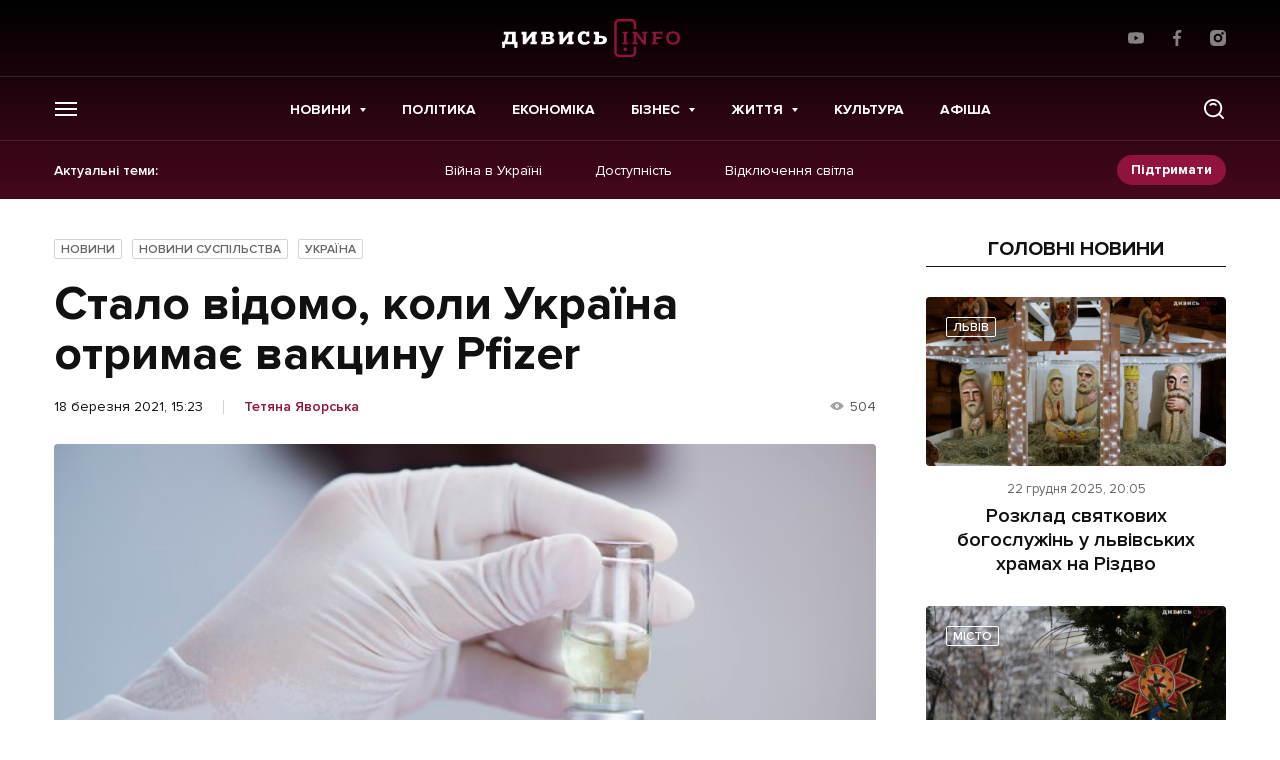

--- FILE ---
content_type: text/html; charset=utf-8
request_url: https://www.google.com/recaptcha/api2/aframe
body_size: 269
content:
<!DOCTYPE HTML><html><head><meta http-equiv="content-type" content="text/html; charset=UTF-8"></head><body><script nonce="WzdxxGK3ovK9NFIuwqjyFg">/** Anti-fraud and anti-abuse applications only. See google.com/recaptcha */ try{var clients={'sodar':'https://pagead2.googlesyndication.com/pagead/sodar?'};window.addEventListener("message",function(a){try{if(a.source===window.parent){var b=JSON.parse(a.data);var c=clients[b['id']];if(c){var d=document.createElement('img');d.src=c+b['params']+'&rc='+(localStorage.getItem("rc::a")?sessionStorage.getItem("rc::b"):"");window.document.body.appendChild(d);sessionStorage.setItem("rc::e",parseInt(sessionStorage.getItem("rc::e")||0)+1);localStorage.setItem("rc::h",'1766457055824');}}}catch(b){}});window.parent.postMessage("_grecaptcha_ready", "*");}catch(b){}</script></body></html>

--- FILE ---
content_type: image/svg+xml
request_url: https://dyvys.info/wp-content/themes/dyvys//assets/img/svg/logo.svg
body_size: 1803
content:
<svg width="178" height="38" viewBox="0 0 178 38" fill="white" xmlns="http://www.w3.org/2000/svg">
	<path fill="#8F133D" d="M125.12 30.2433C125.12 30.5878 125.015 30.9246 124.819 31.211C124.622 31.4974 124.343 31.7207 124.016 31.8525C123.688 31.9843 123.329 32.0188 122.981 31.9516C122.634 31.8844 122.315 31.7185 122.065 31.4749C121.815 31.2313 121.644 30.921 121.575 30.5831C121.506 30.2453 121.542 29.8951 121.677 29.5768C121.812 29.2585 122.042 28.9865 122.336 28.7951C122.631 28.6037 122.977 28.5016 123.331 28.5016C123.805 28.5016 124.261 28.6851 124.596 29.0117C124.932 29.3384 125.12 29.7814 125.12 30.2433ZM126.194 25.3333V23.6839L124.456 23.6425V14.3161L126.092 14.2492V12.6571H120.582L120.441 14.2874L122.028 14.3065V23.5279L120.468 23.5916L120.608 25.3333H126.194ZM140.263 12.6667L140.044 14.3447L141.559 14.3861V21.6843L134.688 12.6667H130.5L130.28 14.297L131.792 14.3161V23.5279L130.307 23.5916L130.523 25.3333H135.895L135.951 23.7412L134.233 23.6585V16.7583L134.262 16.1502H134.312L141.353 25.448H144.003V14.3033L145.469 14.2365V12.6444L140.263 12.6667ZM160.603 15.8508V12.4501L158.535 12.6667H149.903L149.746 14.297L151.316 14.3161V23.5279L149.769 23.5916L149.926 25.3333H155.917L155.995 23.6839L153.921 23.6425V19.9616H159.614V18.0511H153.921V14.5676H158.639L158.708 15.8413L160.603 15.8508ZM178 18.844C178 22.9834 175.539 25.7059 171.129 25.7059C166.718 25.7059 164.169 22.8274 164.169 18.688C164.169 14.609 166.639 12.3005 171.112 12.3005C175.585 12.3005 178 14.765 178 18.844ZM175.382 18.844C175.382 15.9782 173.714 14.2524 170.991 14.2524C168.269 14.2524 166.761 15.9623 166.761 18.844C166.761 21.8148 168.197 23.7508 170.991 23.7508C173.786 23.7508 175.382 21.8148 175.382 18.844ZM129.351 35.6278H117.14C116.492 35.6278 115.872 35.3775 115.414 34.932C114.956 34.4866 114.699 33.8824 114.699 33.2524V4.7508C114.699 4.1208 114.956 3.51661 115.414 3.07114C115.872 2.62566 116.492 2.3754 117.14 2.3754H129.341C129.989 2.3754 130.61 2.62566 131.067 3.07114C131.525 3.51661 131.782 4.1208 131.782 4.7508V10.2913H134.223V4.7508C134.223 3.49081 133.709 2.28242 132.793 1.39148C131.878 0.500529 130.636 0 129.341 0H117.14C115.845 0 114.603 0.500529 113.688 1.39148C112.772 2.28242 112.258 3.49081 112.258 4.7508V33.2524C112.258 33.8761 112.384 34.4937 112.63 35.07C112.875 35.6462 113.235 36.1697 113.688 36.6106C114.141 37.0515 114.68 37.4011 115.272 37.6395C115.864 37.8779 116.499 38.0004 117.14 38H129.341C129.982 38.0004 130.617 37.8779 131.209 37.6395C131.802 37.4011 132.34 37.0515 132.793 36.6106C133.247 36.1697 133.606 35.6462 133.852 35.07C134.097 34.4937 134.223 33.8761 134.223 33.2524V27.7087H131.782V33.2524C131.782 33.8807 131.526 34.4835 131.071 34.9287C130.615 35.3739 129.997 35.6253 129.351 35.6278Z"/>
	<path d="M13.6674 22.6427V12.6666H1.87162L1.71783 15.4783L3.74977 15.6566C3.59599 18.4395 3.15753 20.4328 2.11375 22.6427H0L0.274853 28.976H2.71908L3.13136 25.3333H12.1459L12.532 28.976H15.3394L15.6208 22.6427H13.6674ZM9.92414 22.6427H5.37271C6.24962 20.2673 6.58337 18.0511 6.68154 15.3604H9.92087L9.92414 22.6427ZM20.663 25.3333V15.4623L19.3542 15.3127L19.5636 12.6794H24.5699V19.8024L30.0211 12.7431V12.6666H34.8245V15.2999L33.5157 15.4496V22.7382L34.9423 22.8465L34.7492 25.3333H28.4669V23.0407L29.7757 22.7223V17.3092L23.585 25.1996L23.4999 25.3333H20.663ZM49.7843 18.6879C50.8412 18.1593 51.7672 17.2964 51.7672 16.0068C51.7672 13.9085 50.5074 12.6666 45.9233 12.6666H39.3105L39.1665 15.2999L40.5146 15.4496V22.5344L39.0618 22.6936L39.2352 25.3333H45.956C50.5369 25.3333 52.2907 23.859 52.2907 21.4295C52.2907 19.9106 51.044 19.0923 49.7909 18.6879H49.7843ZM44.0942 15.042H45.8775C47.628 15.042 48.1188 15.5611 48.1188 16.4717C48.1188 17.8377 46.6006 18.0638 46.6006 18.0638H44.0942V15.042ZM45.956 22.9579H44.0942V19.7928H46.2636C47.965 19.7928 48.554 20.3373 48.554 21.1748C48.5573 22.1619 48.0665 22.9579 45.956 22.9579ZM57.5882 25.3333V15.4623L56.2204 15.3127L56.3742 12.6794H61.3314V19.8024L66.8088 12.7431L66.8284 12.6666H71.5795V15.2999L70.2706 15.4496V22.7382L71.7234 22.8465L71.5566 25.3333H65.2448V23.0407L66.5536 22.7223V17.3092L60.389 25.1868L60.3301 25.3206L57.5882 25.3333ZM84.419 17.5766L84.2129 15.526C83.9707 15.2881 83.6821 15.0997 83.3641 14.9717C83.0461 14.8438 82.705 14.7789 82.3609 14.7809C80.6103 14.7809 79.6549 15.7362 79.6549 18.7325C79.6549 21.7957 80.9179 23.1649 83.0284 23.1649C84.9098 23.1649 86.2481 21.5983 86.2481 21.5983L87.8841 23.3687C87.8841 23.3687 86.5197 25.7982 82.6488 25.7982C77.96 25.7982 75.7448 23.0916 75.7448 18.793C75.7448 14.695 78.0647 12.2145 81.8472 12.2145C82.9302 12.2145 83.9347 12.7685 84.6284 13.2493L85.0407 12.5138H87.3311L87.2788 17.5798L84.419 17.5766ZM98.4496 16.7774H96.9739V12.6666H91.9087L91.8237 15.2617L93.2306 15.3764V22.458L91.719 22.6554L91.8335 25.3333H98.4888C102.713 25.3333 104.954 23.7157 104.954 20.6812C104.941 17.7327 102.262 16.7774 98.4496 16.7774ZM98.4005 22.9515H96.9739V19.0063H98.3743C99.7911 19.0063 101.025 19.2929 101.025 20.7322C101.025 22.2446 100.02 22.9579 98.4005 22.9579V22.9515Z"/>
</svg>

--- FILE ---
content_type: application/javascript; charset=UTF-8
request_url: https://dyvys.info/wp-content/themes/dyvys/deco-framework/core/modules/paginator/assets/js/paginator.js
body_size: 230
content:
let Paginator_Load_More = {
	load: function (e) {
		e.preventDefault();

		let obj = jQuery(this),
			pagination_block = jQuery('#js_paginator-block'),
			next_page_link = jQuery('#js_paginator-next-page').attr('href'),
			content_block_id = pagination_block.data('content-block'),
			no_history = pagination_block.data('no-history'),
			last_date = pagination_block.data('last-date'),
			preloaderParent = obj.closest('.load-more-with-preloader');

		if (!no_history) {
			history.pushState(null, null, next_page_link);
		}

		if (next_page_link.indexOf('?') !== -1) {
			next_page_link = next_page_link + '&load_more=true';
		} else {
			next_page_link = next_page_link + '?load_more=true';
		}

		if (last_date) {
			next_page_link = next_page_link + '&last_date=' + last_date;
		}

		jQuery(content_block_id).css({'opacity': 0.3});
		preloaderParent.addClass('active');
		obj.addClass('disabled loading');

		jQuery.ajax({
			type    : "GET",
			dataType: "html",
			url     : next_page_link,
			success : function (html) {

				let content = jQuery(html).find(content_block_id);
				let paginator = jQuery(html).find('#js_paginator-block');

				jQuery(content_block_id).trigger('paginator_pre_append');
				if (content.length) {
					jQuery(content_block_id).append(content.html());
				}
				jQuery(content_block_id).trigger('paginator_after_append');

				if (paginator.length) {
					pagination_block.replaceWith(paginator);
				}
				jQuery(content_block_id).removeAttr('style');

				preloaderParent.removeClass('active');
				obj.removeClass('disabled');

				jQuery('.preloader').removeClass('active');
				obj.removeClass('loading');
			},
			error   : function (e) {
				console.log(e);
			}
		});

	},
	init: function () {
		jQuery(document).ready(function () {
			jQuery(document).on('click', '.js-load-more', Paginator_Load_More.load);
		});
	}
};

Paginator_Load_More.init();

--- FILE ---
content_type: image/svg+xml
request_url: https://dyvys.info/wp-content/themes/dyvys/assets/img/icons/sub-mail.svg
body_size: 93
content:
<svg width="16" height="16" viewBox="0 0 16 16" fill="white" xmlns="http://www.w3.org/2000/svg">
	<path fill-rule="evenodd" d="M0.982132 2.43296C1.08413 2.3696 1.2045 2.33301 1.33341 2.33301H14.6667C14.7938 2.33301 14.9125 2.36852 15.0135 2.43016C15.0011 2.42263 14.9885 2.41553 14.9757 2.40885C15.0544 2.45006 15.1238 2.5065 15.18 2.57426C15.1705 2.56281 15.1607 2.55175 15.1506 2.54109C15.2295 2.62425 15.2871 2.72772 15.3149 2.84283C15.3054 2.80378 15.2924 2.7653 15.2756 2.72788C15.3127 2.8109 15.3334 2.90291 15.3334 2.99973V3.00951L15.3334 3.00717V12.9997C15.3334 13.3679 15.0349 13.6663 14.6667 13.6663H1.33341C0.965225 13.6663 0.666748 13.3679 0.666748 12.9997V2.99967C0.666748 2.7604 0.792805 2.55056 0.982132 2.43296ZM0.982132 2.43296C0.989395 2.42846 0.996731 2.42411 1.00414 2.41991C0.945725 2.45315 0.892825 2.49496 0.847151 2.54364C0.887827 2.50016 0.933304 2.4632 0.982132 2.43296ZM2.00005 3.6664H3.33337L8.00009 7.16644L12.6668 3.6664H14V4.33314L8.40009 8.53311C8.16305 8.71088 7.83713 8.71088 7.60009 8.53311L2.00005 4.33308V3.6664Z"/>
</svg>